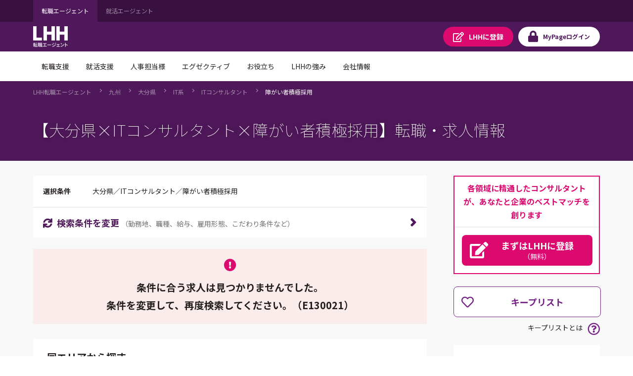

--- FILE ---
content_type: text/html;charset=UTF-8
request_url: https://jp.lhh.com/job/PO_SitecoreContentLoaderP?key=sidebanner
body_size: 1141
content:

<!DOCTYPE HTML PUBLIC "-//W3C//DTD HTML 4.01 Transitional//EN" "http://www.w3.org/TR/html4/loose.dtd">
<html lang="ja"><head><script src="/mypage/static/111213/js/perf/stub.js" type="text/javascript"></script><script src="/jslibrary/1746634855258/sfdc/IframeThirdPartyContextLogging.js" type="text/javascript"></script><script src="/jslibrary/1647410351258/sfdc/NetworkTracking.js" type="text/javascript"></script><script>try{ NetworkTracking.init('/_ui/networks/tracking/NetworkTrackingServlet', 'network', '0662r000000TN79'); }catch(x){}try{ NetworkTracking.logPageView();}catch(x){}</script><script>(function(UITheme) {
    UITheme.getUITheme = function() { 
        return UserContext.uiTheme;
    };
}(window.UITheme = window.UITheme || {}));</script></head><div id="__next" data-reactroot=""><div class="overflow-hidden_tablet"><header class="tag-ds lhh-2025"></header><main role="main" id="main" class="main tag-ds lhh-2025 bg01" data-test-id="main-content"><div></div><section class="container  pr4 pl4 pl0_tablet pr0_tablet"><div><div class="aside-banner">
<ul class="list">
    <li style="list-style: none; margin-top: 20px;"><a rel="noopener noreferrer" href="https://www.adecco.com/ja-jp/job/PO_JobSearchPermA" target="_blank"><img alt="" src="https://www.lhh.com/-/media/Project/LHH/LhhJP/SFDC_parts/bnr_side_adecco.png?la=ja-jp" /></a></li>
</ul>
</div></div></section><div></div></main><footer role="contentinfo" class="tag-ds lhh-2025"></footer></div></div></html>

--- FILE ---
content_type: text/html;charset=UTF-8
request_url: https://jp.lhh.com/job/PO_SitecoreContentLoaderP?key=footer
body_size: 8603
content:

<!DOCTYPE HTML PUBLIC "-//W3C//DTD HTML 4.01 Transitional//EN" "http://www.w3.org/TR/html4/loose.dtd">
<html lang="ja"><head><script src="/mypage/static/111213/js/perf/stub.js" type="text/javascript"></script><script src="/jslibrary/1746634855258/sfdc/IframeThirdPartyContextLogging.js" type="text/javascript"></script><script src="/jslibrary/1647410351258/sfdc/NetworkTracking.js" type="text/javascript"></script><script>try{ NetworkTracking.init('/_ui/networks/tracking/NetworkTrackingServlet', 'network', '0662r000000TN79'); }catch(x){}try{ NetworkTracking.logPageView();}catch(x){}</script><script>(function(UITheme) {
    UITheme.getUITheme = function() { 
        return UserContext.uiTheme;
    };
}(window.UITheme = window.UITheme || {}));</script></head><div id="__next" data-reactroot=""><div class="overflow-hidden_tablet"><header class="tag-ds lhh-2025"></header><main role="main" id="main" class="main tag-ds lhh-2025 bg01" data-test-id="main-content"><div></div><section class="container  pr4 pl4 pl0_tablet pr0_tablet"><div><style>
.str-footer-inner .company-logo {
    max-width: 80px !important;
    top: auto !important;
}
</style>
<footer class="str-footer">
    <div class="str-footer-nav">
        <div class="str-footer-nav-inner">
            <div class="nav-set-group">
                <ul class="nav-set-unit">
                    <li class="js-toggle" data-behavior="sp">
                        <a href="https://www.lhh.com/ja-jp/individuals" class="js-toggle-hook">転職支援</a>
                        <ul class="nav-list js-toggle-content">
                            <li><a href="https://www.lhh.com/ja-jp/individuals">転職支援</a></li>
                            <li><a href="/job/PO_JobSearchP">求人検索</a></li>
                            <li><a href="/mypage/PO_RegistP">LHHに登録</a></li>
                        </ul>
                    </li>
                    <li class="js-toggle" data-behavior="sp">
                        <a href="https://www.lhh.com/ja-jp/campus" class="js-toggle-hook">就活支援</a>
                        <ul class="nav-list js-toggle-content">
                            <li><a href="https://www.lhh.com/ja-jp/campus">就活支援</a></li>
                            <li><a href="https://www.lhh.com/ja-jp/campus/service">就活サービス</a></li>
                        </ul>
                    </li>
                </ul>
            </div><!-- /.nav-set-group -->
            <div class="nav-set-group">
                <ul class="nav-set-unit">
                    <li class="js-toggle" data-behavior="sp">
                        <a href="https://www.lhh.com/ja-jp/organizations" class="js-toggle-hook">人事担当様</a>
                        <ul class="nav-list js-toggle-content">
                            <li><a href="https://www.lhh.com/ja-jp/organizations">人事担当様</a></li>
                            <li><a href="https://www.lhh.com/ja-jp/organizations/recruitment-solutions">採用支援</a></li>
                            <li><a href="https://www.lhh.com/ja-jp/organizations/leadership-development-and-coaching">リーダーシップ開発</a></li>
                            <li><a href="https://www.lhh.com/ja-jp/organizations/outplacement">再就職支援</a></li>
                            <li><a href="https://www.lhh.com/ja-jp/organizations/executive-solutions">エグゼクティブ人材支援</a></li>
                            <li><a href="https://www.lhh.com/ja-jp/organizations/upskill-your-capabilities">人材育成</a></li>
                        </ul>
                    </li>
                </ul>
            </div><!-- /.nav-set-group -->
            <div class="nav-set-group">
                <ul class="nav-set-unit">
                    <li class="js-toggle" data-behavior="sp">
                        <a href="https://www.lhh.com/ja-jp/about-us" class="js-toggle-hook">会社情報</a>
                        <ul class="nav-list js-toggle-content">
                            <li><a href="https://www.lhh.com/ja-jp/about-us">会社情報</a></li>
                            <li><a href="https://www.lhh.com/ja-jp/about-us/our-story">LHHの歩み</a></li>
                            <li><a href="https://www.lhh.com/ja-jp/about-us/our-team">チーム紹介</a></li>
                            <li><a href="https://www.lhh.com/ja-jp/about-us/our-culture">企業文化</a></li>
                            <li><a href="https://www.lhh.com/ja-jp/about-us/join-lhh">LHHで働く</a></li>
                            <li><a href="https://www.lhh.com/ja-jp/about-us/our-presence">拠点情報</a></li>
                        </ul>
                    </li>
                </ul>
            </div><!-- /.nav-set-group -->
            <div class="nav-set-group">
                <dl class="nav-set-unit _sns">
                    <dt>ソーシャルメディア</dt>
                    <dd>
                        <ul class="sns-list">
                            <li><a href="https://x.com/LHHtenshoku" class="icon-font _twitter" target="_blank"
                                    tabindex="0">X</a></li>
                            <li><a href="https://note.com/lhh_japan" class="icon-note" target="_blank"
                                    tabindex="0">note</a></li>
                            <li><a href="https://www.facebook.com/LHHtenshoku/" class="icon-font _facebook"
                                    target="_blank" tabindex="0">Facebook</a></li>
                            <li><a href="https://www.linkedin.com/company/lhhworldwide"
                                    class="icon-font _linked-in" target="_blank" tabindex="0">LinkedIn</a></li>
                            <li><a href="https://www.youtube.com/channel/UCCZBPVTLlTizy8azhvslPOg"
                                    class="icon-font _youtube" target="_blank" tabindex="0">YouTube</a></li>
                        </ul>
                    </dd>
                    <dt class="mt-20">LHH転職エージェントアプリ</dt>
                    <dd>
                        <div class="mod-layout-col2">
                            <div class="col"><a rel="noopener noreferrer"
                                    href="https://apps.apple.com/jp/app/id1477456854" tabindex="0" target="_blank"><img
                                        alt="" height="45" width="150"
                                        src="https://www.lhh.com/-/media/Project/LHH/LhhJP/SFDC_parts/dl_appstore.png?la=ja-jp"></a></div>
                            <div class="col"><a rel="noopener noreferrer"
                                    href="https://play.google.com/store/apps/details?id=jp.spring.app" tabindex="0"
                                    target="_blank"><img alt="" height="45" width="150"
                                        src="https://www.lhh.com/-/media/Project/LHH/LhhJP/SFDC_parts/dl_googleplay.png?la=ja-jp"></a></div>
                        </div>
                    </dd>
                </dl>
                <style media="screen">
                    @media (max-width: 48em) {
                        ._sns .mod-layout-col2 {
                            flex-direction: inherit;
                            margin: 15px auto 0;
                            justify-content: center;
                        }

                        ._sns .mod-layout-col2&gt;

                        .col+.col {
                            margin: 0;
                        }

                        .str-footer-nav-inner .nav-set-unit&gt;
                        li&gt;

                        a {
                            font-size: 12px;
                            margin-top: 10px;
                        }
                    }
                </style>
            </div><!-- /.nav-set-group -->
        </div>
    </div><!-- /.str-footer-nav -->
    <div class="str-footer-inner">
        <span class="company-logo"><img src="https://www.lhh.com/-/media/Project/LHH/LhhJP/SFDC_parts/logo_lhh_white.png?la=ja-jp&amp;h=195&amp;w=330" alt="LHH｜アデコグループの転職エージェント"></span>
        <ul class="utility-list">
            <li><a href="https://www.lhh.com/ja-jp/privacy-policy" target="_blank">個人情報保護方針・個人情報の取扱いについて</a></li>
            <li><a href="https://www.lhh.com/ja-jp/terms-conditions" target="_blank">サービス利用規約</a></li>
            <li><a href="https://www.lhh.com/ja-jp/cookie-policy" target="_blank">セキュリティ</a></li>
            <li><a href="https://www.lhh.com/ja-jp/link-policy" target="_blank">リンクポリシー</a></li>
        </ul>
    </div>
</footer></div></section><div></div></main><footer role="contentinfo" class="tag-ds lhh-2025"></footer></div></div></html>

--- FILE ---
content_type: text/javascript
request_url: https://jp.lhh.com/mypage/resource/1625052395000/PO_CommonJs
body_size: 13235
content:
//Common variables
const PAGE_JOB_LIST_A = "PO_JobListA";
const PAGE_JOB_Feature_A = "PO_JobFeatureA";
// Changing to "jobno" parameter in URL on load of the page HP3X-1453 Start//
	    var queryParams = window.location.href;
            var urlJobNoString = queryParams.toString().replace(/Jobno/gi,"jobno");
            history.pushState(null, null,urlJobNoString);
// HP3X-1453 end

﻿//Function to auto-populate Date Of Birth

var currentYear = new Date().getFullYear();
function dateOfBirth(yearID,monthID,dayID) {
    let startYear = currentYear - 100;
    let endYear = currentYear - 18;
    for (i = startYear; i <= endYear; i += 1) {
	    let optn = document.createElement("OPTION");
	    optn.text = i;
	    optn.value = i;
	    document.getElementById(yearID).options.add(optn);
	}
	for (i = 1; i <= 12 ; i += 1) {
		let optn = document.createElement("OPTION");
		optn.text = i;
		optn.value = i;
		document.getElementById(monthID).options.add(optn);
	} 
	for (i = 1; i <= 31 ; i += 1) {
		let optn = document.createElement("OPTION");
		optn.text = i;
		optn.value = i;
		document.getElementById(dayID).options.add(optn);
	}
}

//Function to autopopulate period of Enrollment
function periodOfEnrollment(yearID,monthID,ScreenId='NoId') {
	// changes as per HP3X-3260 start
	if(ScreenId === 'NoId') {
		let startYear = currentYear - 100;
		let endYear = currentYear + 1;
		for (i = startYear; i <= endYear; i += 1) {
			let optn = document.createElement("OPTION");
			optn.text = i;
			optn.value = i;
			document.getElementById(yearID).options.add(optn);
		}
	} else {
		let startYear = currentYear + 1;
		let endYear = currentYear - 100;
		for (i = startYear; i >= endYear; i -= 1) {	
			let optn = document.createElement("OPTION");
			optn.text = i;
			optn.value = i;
			document.getElementById(yearID).options.add(optn);
		}
	}
	// changes as per HP3X-3260 end
	for (i = 1; i <= 12; i += 1) {
		let optn = document.createElement("OPTION");
		optn.text = i;
		optn.value = i;
		document.getElementById(monthID).options.add(optn);
	}
}
		
//Function to autopopulate project Enrollment			
function projectEnrollment(yearID,monthID,ScreenId='NoId') {	
	// changes as per HP3X-3260 start
	if(ScreenId === 'NoId') {
		let startYear = currentYear  - 100;
		let endYear = currentYear + 1;
		for (i = startYear; i <= endYear; i += 1) {
			let optn = document.createElement("OPTION");
			optn.text = i;
			optn.value = i;
			document.getElementById(yearID).options.add(optn);
		}
	} else {
		let startYear = currentYear + 1;
		let endYear = currentYear  - 100 ;
		for (i = startYear; i >= endYear; i -= 1) {
			let optn = document.createElement("OPTION");
			optn.text = i;
			optn.value = i;
			document.getElementById(yearID).options.add(optn);
		}
	}
	// changes as per HP3X-3260 end

	for (i = 1; i <= 12 ; i += 1) {
		let optn = document.createElement("OPTION");
		optn.text = i;
		optn.value = i;
		document.getElementById(monthID).options.add(optn);
	}
}

var keys = {37: 1, 38: 1, 39: 1, 40: 1};

/* Postal Code related code - Start*/

//Setting custom validations for Postal code
//Flag to throw validation on wrong seven digit postal code
//document.getElementById('zip').efoData.addressNotFoundFlg = true;


$(".js-zipstreet-suggest").ready(function() {

    if(null === this){
        return false;
    }
	
	for(let i = 0; i < document.querySelectorAll('.js-zipstreet-suggest').length; i++){
		let element = document.querySelectorAll('.js-zipstreet-suggest')[i];
		  element.efoData.validateFunctionData.address = function (efoData) {
			if (efoData.addressNotFoundFlg) {
				let errorModel = new Error();
				errorModel.errorText = efoData.label + 'を正しく入力してください';//Error Message needs to be confirmed
				throw errorModel;
			}
		};
	   element.efoData.validTypeArray.push('address');
	}
	
	$(document).on("input",'.js-zipstreet-suggest', function(){ 
	   var code = $(this).val(); 
	   if (code.length == 6) {
		   tryFetchNaviTime($(this).val().substring(0,3), this);
	   }
	   
	   
	   //On Seven Digits check if the entered postal code is valid or not. This validation code 
	   // will call Nvaitime API if required and show suggestions accordigally
	   if (code.length == 7) {
		   this.setZipSuggest.hide();//Suggestion on seven digit will shown in dataLoad function
		   if($(this).val() == "9999999"){//9999999 is valid for foreign residents
				this.efoData.addressNotFoundFlg = false;
				this.efoData.update();
				if (!$(this).hasClass("not-populate-station")) {
				$("#emergency-relation").change();
				}
				return true;
		   }
		   tryFetchNaviTime($(this).val(), this);
	   }

	   if(code.length < 7){//Postal code is less than 7 digits, clear address in that case
	   if  (!$(this).hasClass("not-populate-station")) {
				
		   $("#emergency-relation").html('<option   value="">選択してください</option>');
		   $("#emergency-relation").val("");
		   $("#emergency-relation").change();
		   $("#emergency-relation1").html('<option   value="">選択してください</option>');
		   $("#emergency-relation1").val("");
		   $("#emergency-relation1").change();
		   $("#address-number").val("");
		   $("#address-number").change();
	   }
		 this.setZipSuggest.$hidden.val("");
		 this.setZipSuggest.$address.text("");
	   }
	});
    $(document).on("suggestSelect",'.js-zipstreet-suggest:not(.not-populate-station)', function(event, $target, $hidden){ 
		if(typeof levelThreeaddress === 'function'){// Only on the pages which have levelThreeaddress
			
			levelThreeaddress($hidden.val());
		}
		
	});
	 $(document).on("suggestSelect",'.not-populate-station', function(event, $target, $hidden){ 
		if(typeof showAddress === 'function'){// Only on the pages which have levelThreeaddress
			
			var postalCode = $(this).val(); 
			showAddress($hidden.val(),postalCode);
			
		}
	});
	$(document).on("focusout",'#address-number', function(){ 
	   var address = $("#address-number").val(); 
	  if(address === ""){
		   $("#emergency-relation").html('<option value="">選択してください</option>');
		   $("#emergency-relation").val("");
		   $("#emergency-relation").change();
		   $("#emergency-relation1").html('<option value="">選択してください</option>');
		   $("#emergency-relation1").val("");
		   $("#emergency-relation1").change();
	   } else {
	      $("#emergency-relation").html('<option value="">選択してください</option>');
		   $("#emergency-relation").val("");
		   $("#emergency-relation").change();
		   $("#emergency-relation1").html('<option value="">選択してください</option>');
		   $("#emergency-relation1").val("");
		   $("#emergency-relation1").change();
		   fetchInfoUsingAddress(address);
         
	   } 
	   
	   
	});

    $(document).on("focusout",".js-zipstreet-suggest", function(){
		let thisObj = this ;
		setTimeout( function() {
            //console.log("focus out"+$('').val());
			//Check if valid zip code
			let isValidZipCode = false;
			//Executing validation on 7 digit focus out
			if ($(thisObj).val().length == 7) {
				//9999999 is valid for foreign residents
				if($(thisObj).val() == "9999999"){
					thisObj.efoData.addressNotFoundFlg = false;
					thisObj.efoData.update();
				if (!$(this).hasClass("not-populate-station")) {
						$("#emergency-relation").change();
				}
					
					return true;
				}
				
				//Check if Postal code is selected from the suggestion list or not
				$.each(thisObj.setZipSuggest.zipAddressArray,function(index,value){//Check latest suggestion list
				  if(value[0] == thisObj.setZipSuggest.$hidden.val()){
					isValidZipCode = true;
				  }
				});
				if(isValidZipCode){//Code is valid and selected from list
					thisObj.efoData.addressNotFoundFlg = false;
					thisObj.efoData.update();
				}else{//Postal code is not selected from the drop down
					thisObj.efoData.addressNotFoundFlg = true;
					thisObj.efoData.update();
					thisObj.setZipSuggest.$address.text("");
					//Validation fail,clear the address
					if (!$(this).hasClass("not-populate-station")) {
						$("#emergency-relation").change();
						$("#emergency-relation").val("");
				}
					
					
				}
			}
        }, 500);
    });
});

let currentPostalCodeFeild = "" ;
function tryFetchNaviTime(codeVal, thisObj){
    if(codeVal === undefined && codeVal.length <3 ){
		return false;
    }
	if(codeVal.length == 6 ){
		codeVal = codeVal.substring(0,3);
    }
	if($(thisObj).attr("data-lastPostalCodeCall") != codeVal){ //If last call is with digit 100 then same call will not happen again
		$(thisObj).attr("data-lastPostalCodeCall", codeVal);
		fetchNavitimeAddress(codeVal);//fataLoadFlag is call back function
		currentPostalCodeFeild  = thisObj ;
	}
}

//On complete of fetchNavitime
function dataLoadFlag(addresrapper) {
   var data = JSON.parse(addresrapper);
   var result = [];
    for(var i in data)
        result.push([i,data[i]]);
    currentPostalCodeFeild.setZipSuggest.zipAddressArray = result;
    
	if(currentPostalCodeFeild.setZipSuggest.zipAddressArray.length == 0){//No postal code exist Error. Validation fail.
        	currentPostalCodeFeild.efoData.addressNotFoundFlg = true;
			currentPostalCodeFeild.efoData.update();
			currentPostalCodeFeild.setZipSuggest.$address.text("");
			//Validation fail,clear the address
			if (!$(currentPostalCodeFeild).hasClass("not-populate-station")) {
						$("#emergency-relation").change();
						$("#emergency-relation").val("");
				}
			return false;
    }
    currentPostalCodeFeild.setZipSuggest.suggest();//validation true show the suggestions
}

/* Postal code related code - END */


// To handle the Default bubbling
function preventDefault(e) {
	e = e || window.event;
	if (e.preventDefault) {
		e.preventDefault();
	}
	e.returnValue = false;
}

// To handle default for scroll keys
function preventDefaultForScrollKeys(e) {
	if (keys[e.keyCode]) {
		preventDefault(e);
		return false;
	}
}

// To handle enable scroll
function enableScroll() {
	if (window.removeEventListener) {
		window.removeEventListener("DOMMouseScroll", preventDefault, false);
	}
	window.onmousewheel = document.onmousewheel = null;
	window.onwheel = null;
	window.ontouchmove = null;
	document.onkeydown = null;
}

// To handle disable scroll
function disableScroll() {
	if (window.addEventListener) {
		window.addEventListener("DOMMouseScroll", preventDefault, false);
	}
	window.ontouchmove  = preventDefault; // mobile
	document.onkeydown  = preventDefaultForScrollKeys;
}	
/* 
$("body").prepend("<div class=\"preloader\"></div>");  
window.addEventListener('load', function() {                  
             $('.preloader').fadeOut('slow');
            });  */
            
                       
/* @author: Vishal Rana
Created: 07-July-2019
Implementation to fetch the parameters value from the URL
*/
function URLParametersTCS(url) {
  this.url = url;
   
  this.get = function (name) {
    if (!this.url) this.url = window.location.href;
    name = name.replace(/[\[\]]/g, '\\$&');
    var regex = new RegExp('[?&]' + name + '(=([^&#]*)|&|#|$)'),
        results = regex.exec(this.url);
    if (!results) return null;
    if (!results[2]) return '';
    return decodeURIComponent(results[2].replace(/\+/g, ' '));
  };
  /*
   This function will return the array of parameters in the sorted format
   @isSorted Parameter to get the parameters in sorted order or not, false means originial order
     would be conserved
  */
  this.getAllUrlParams = function (isSorted) {
	
	  // get query string from url (optional) or window
	  let queryString = this.url ? this.url.split('?')[1] : window.location.search.slice(1);
	
	  // we'll store the parameters here
	  let obj = [];
	  
	  //this the return variable
	  let retrnObj = {};
	
	  // if query string exists
	  if (queryString) {
	
	    // stuff after # is not part of query string, so get rid of it
	    queryString = queryString.split('#')[0];
	
	    // split our query string into its component parts
	    let arr = queryString.split('&');
	
	    for (let i = 0; i < arr.length; i++) {
	      // separate the keys and the values
	      let a = arr[i].split('=');
	
	      // set parameter name and value (use 'true' if empty)
	      let paramName = a[0];
	      let paramValue = typeof (a[1]) === 'undefined' ? "" : a[1];   
	      
	      //Store Parameters
	      obj[i] = [paramName, paramValue];  
	    }
	  }
	  
	  if(isSorted){
	    obj.sort(function (element_a, element_b) {
		    return element_a[0].localeCompare(element_b[0]);
		});
	  }
	  //Creating String
	  let stringValue = "";
	  for(let i = 0; i < obj.length; i++){
	    if(i != 0){stringValue += "&";}
	    stringValue += obj[i][0] + "=" + obj[i][1];
	  }
	  
	  retrnObj["parameters"] = obj;
	  retrnObj["stringValue"] = stringValue;
	  return retrnObj;
	}
}